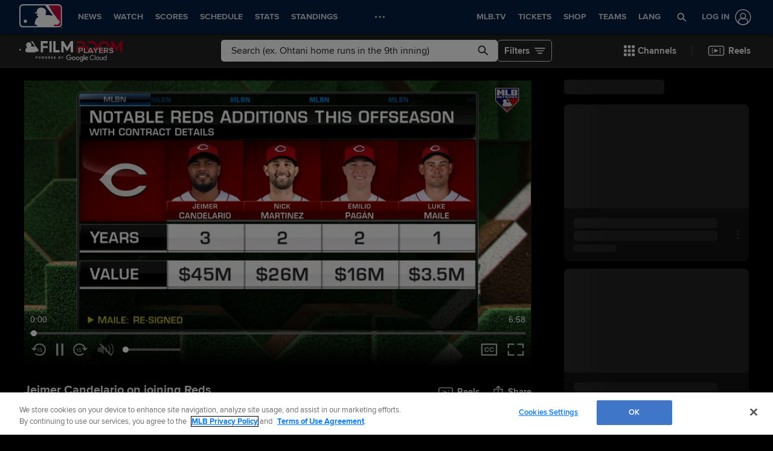

--- FILE ---
content_type: text/html; charset=utf-8
request_url: https://www.google.com/recaptcha/api2/aframe
body_size: 151
content:
<!DOCTYPE HTML><html><head><meta http-equiv="content-type" content="text/html; charset=UTF-8"></head><body><script nonce="2-KHQo-s-wg_0n2HkR3Q0g">/** Anti-fraud and anti-abuse applications only. See google.com/recaptcha */ try{var clients={'sodar':'https://pagead2.googlesyndication.com/pagead/sodar?'};window.addEventListener("message",function(a){try{if(a.source===window.parent){var b=JSON.parse(a.data);var c=clients[b['id']];if(c){var d=document.createElement('img');d.src=c+b['params']+'&rc='+(localStorage.getItem("rc::a")?sessionStorage.getItem("rc::b"):"");window.document.body.appendChild(d);sessionStorage.setItem("rc::e",parseInt(sessionStorage.getItem("rc::e")||0)+1);localStorage.setItem("rc::h",'1769910427081');}}}catch(b){}});window.parent.postMessage("_grecaptcha_ready", "*");}catch(b){}</script></body></html>

--- FILE ---
content_type: application/x-javascript;charset=utf-8
request_url: https://ans.mlb.com/id?d_visid_ver=3.0.0&d_fieldgroup=A&mcorgid=A65F776A5245B01B0A490D44%40AdobeOrg&mid=64887554280310998184943437520893509470&ts=1769910409597
body_size: -41
content:
{"mid":"64887554280310998184943437520893509470"}

--- FILE ---
content_type: text/vtt
request_url: https://mlb-cuts-diamond.mlb.com/FORGE/2023/2023-12/15/f5be3111-ba3cae36-069137f0-csvm-diamondx64-asset_webVTT/00000/f5be3111-ba3cae36-069137f0-csvm-diamondx64-asset_webVTT_00001.vtt
body_size: 27512
content:
WEBVTT	#Elemental Media Engine(TM) 2.17.3.2870
X-TIMESTAMP-MAP=LOCAL:00:00:00.000,MPEGTS:182970

STYLE
::cue(.font-family_monospace) {
  font-family: monospace;
}
::cue(.background-color_000000) {
  background-color: rgba(0,0,0,1.000000);
}


00:00:00.884 --> 00:00:01.634 line:84.67% align:center
<c.font-family_monospace><c.background-color_000000>Â Well,Â theÂ CincinnatiÂ RedsÂ haveÂ </c></c>

00:00:01.634 --> 00:00:05.071 line:84.67% align:center
<c.font-family_monospace><c.background-color_000000>Â theÂ potentialÂ inÂ 2024Â toÂ beÂ oneÂ </c></c>

00:00:05.071 --> 00:00:07.891 line:84.67% align:center
<c.font-family_monospace><c.background-color_000000>Â ofÂ theÂ yetÂ againÂ excitingÂ teamsÂ </c></c>

00:00:07.891 --> 00:00:09.559 line:84.67% align:center
<c.font-family_monospace><c.background-color_000000>Â andÂ maybeÂ aÂ teamÂ thatÂ canÂ pushÂ </c></c>

00:00:09.559 --> 00:00:09.642 line:84.67% align:left position:10.00% size:44.71%
<c.font-family_monospace><c.background-color_000000>Â forÂ theÂ playoffs.Â </c></c>

00:00:10.377 --> 00:00:11.978 line:84.67% align:center
<c.font-family_monospace><c.background-color_000000>Â LookÂ atÂ whatÂ theyÂ haveÂ doneÂ soÂ </c></c>

00:00:11.978 --> 00:00:14.147 line:84.67% align:center
<c.font-family_monospace><c.background-color_000000>Â farÂ thisÂ offÂ seasonÂ amongÂ theÂ </c></c>

00:00:14.147 --> 00:00:15.949 line:84.67% align:left position:10.00% size:63.53%
<c.font-family_monospace><c.background-color_000000>Â signingsÂ inÂ theÂ hotÂ stoveÂ </c></c>

00:00:15.949 --> 00:00:17.584 line:84.67% align:center
<c.font-family_monospace><c.background-color_000000>Â portionÂ ofÂ theÂ offÂ season,Â JayerÂ </c></c>

00:00:17.584 --> 00:00:20.804 line:84.67% align:center
<c.font-family_monospace><c.background-color_000000>Â candelarioÂ threeÂ years,Â $45Â </c></c>

00:00:20.804 --> 00:00:21.337 line:84.67% align:left position:10.00% size:44.71%
<c.font-family_monospace><c.background-color_000000>Â millionÂ contract.Â </c></c>

00:00:22.072 --> 00:00:23.773 line:84.67% align:center
<c.font-family_monospace><c.background-color_000000>Â AndÂ we'reÂ pleasedÂ toÂ beÂ joinedÂ </c></c>

00:00:23.773 --> 00:00:25.442 line:84.67% align:left position:10.00% size:58.82%
<c.font-family_monospace><c.background-color_000000>Â byÂ theÂ versatileÂ JammerÂ </c></c>

00:00:25.442 --> 00:00:25.925 line:84.67% align:left position:10.00% size:61.18%
<c.font-family_monospace><c.background-color_000000>Â candelarioÂ whoÂ joinsÂ us.Â </c></c>

00:00:26.693 --> 00:00:29.412 line:84.67% align:center
<c.font-family_monospace><c.background-color_000000>Â NowÂ hereÂ onÂ MLBÂ tonight,Â Jam,Â weÂ </c></c>

00:00:29.412 --> 00:00:29.713 line:84.67% align:left position:10.00% size:51.76%
<c.font-family_monospace><c.background-color_000000>Â appreciateÂ theÂ time.Â </c></c>

00:00:30.447 --> 00:00:31.564 line:84.67% align:center
<c.font-family_monospace><c.background-color_000000>Â CongratulationsÂ onÂ yourÂ deal.Â </c></c>

00:00:32.332 --> 00:00:33.850 line:84.67% align:center
<c.font-family_monospace><c.background-color_000000>Â WhatÂ wasÂ itÂ aboutÂ theÂ CincinnatiÂ </c></c>

00:00:33.850 --> 00:00:35.752 line:84.67% align:center
<c.font-family_monospace><c.background-color_000000>Â RedsÂ thatÂ ultimatelyÂ swayedÂ youÂ </c></c>

00:00:35.752 --> 00:00:37.237 line:84.67% align:center
<c.font-family_monospace><c.background-color_000000>Â inÂ yourÂ decisionÂ toÂ joinÂ theÂ </c></c>

00:00:37.237 --> 00:00:37.954 line:84.67% align:left position:10.00% size:16.47%
<c.font-family_monospace><c.background-color_000000>Â Reds?Â </c></c>

00:00:38.722 --> 00:00:40.440 line:84.67% align:center
<c.font-family_monospace><c.background-color_000000>Â No,Â firstÂ ofÂ all,Â thankÂ youÂ guysÂ </c></c>

00:00:40.440 --> 00:00:40.974 line:84.67% align:center
<c.font-family_monospace><c.background-color_000000>Â forÂ havingÂ meÂ hereÂ forÂ sure.Â </c></c>

00:00:41.708 --> 00:00:44.077 line:84.67% align:center
<c.font-family_monospace><c.background-color_000000>Â UmÂ YouÂ know,Â itÂ was,Â itÂ wasÂ aÂ </c></c>

00:00:44.077 --> 00:00:46.646 line:84.67% align:center
<c.font-family_monospace><c.background-color_000000>Â decisionÂ that,Â uhÂ IÂ haveÂ myÂ </c></c>

00:00:46.646 --> 00:00:48.465 line:84.67% align:center
<c.font-family_monospace><c.background-color_000000>Â family,Â myÂ agentÂ and,Â um,Â youÂ </c></c>

00:00:48.465 --> 00:00:50.150 line:84.67% align:center
<c.font-family_monospace><c.background-color_000000>Â know,Â guysÂ thatÂ knowÂ aboutÂ theÂ </c></c>

00:00:50.150 --> 00:00:52.669 line:84.67% align:center
<c.font-family_monospace><c.background-color_000000>Â gameÂ andÂ weÂ justÂ setÂ aÂ plan,Â weÂ </c></c>

00:00:52.669 --> 00:00:54.421 line:84.67% align:center
<c.font-family_monospace><c.background-color_000000>Â setÂ aÂ plan,Â weÂ sawÂ aÂ team,Â weÂ </c></c>

00:00:54.421 --> 00:00:57.223 line:84.67% align:center
<c.font-family_monospace><c.background-color_000000>Â saw,Â youÂ know,Â excitedÂ team,Â weÂ </c></c>

00:00:57.223 --> 00:00:59.325 line:84.67% align:center
<c.font-family_monospace><c.background-color_000000>Â sawÂ guysÂ that,Â youÂ know,Â theyÂ </c></c>

00:00:59.325 --> 00:01:00.844 line:84.67% align:center
<c.font-family_monospace><c.background-color_000000>Â gotÂ thisÂ act,Â theyÂ couldÂ runÂ theÂ </c></c>

00:01:00.844 --> 00:01:02.011 line:84.67% align:center
<c.font-family_monospace><c.background-color_000000>Â base,Â theyÂ couldÂ playÂ goodÂ </c></c>

00:01:02.011 --> 00:01:03.163 line:84.67% align:center
<c.font-family_monospace><c.background-color_000000>Â defense,Â youÂ know,Â theyÂ getÂ </c></c>

00:01:03.163 --> 00:01:05.865 line:84.67% align:center
<c.font-family_monospace><c.background-color_000000>Â qualityÂ beÂ lastÂ yearÂ whenÂ weÂ </c></c>

00:01:05.865 --> 00:01:08.718 line:84.67% align:center
<c.font-family_monospace><c.background-color_000000>Â playÂ againstÂ them,Â weÂ sawÂ likeÂ aÂ </c></c>

00:01:08.718 --> 00:01:10.470 line:84.67% align:center
<c.font-family_monospace><c.background-color_000000>Â specialÂ teamÂ and,Â youÂ know,Â </c></c>

00:01:10.470 --> 00:01:11.905 line:84.67% align:center
<c.font-family_monospace><c.background-color_000000>Â comingÂ toÂ theÂ offseason,Â I'mÂ aÂ </c></c>

00:01:11.905 --> 00:01:11.955 line:84.67% align:left position:10.00% size:30.59%
<c.font-family_monospace><c.background-color_000000>Â freeÂ agent.Â </c></c>

00:01:12.722 --> 00:01:14.157 line:84.67% align:center
<c.font-family_monospace><c.background-color_000000>Â TheyÂ was,Â theyÂ were,Â theyÂ were,Â </c></c>

00:01:14.157 --> 00:01:14.557 line:84.67% align:center
<c.font-family_monospace><c.background-color_000000>Â theyÂ wereÂ reallyÂ aggressive.Â </c></c>

00:01:15.291 --> 00:01:16.659 line:84.67% align:center
<c.font-family_monospace><c.background-color_000000>Â TheyÂ wereÂ callingÂ everyÂ singleÂ </c></c>

00:01:16.659 --> 00:01:18.445 line:84.67% align:center
<c.font-family_monospace><c.background-color_000000>Â dayÂ and,Â um,Â theyÂ wereÂ oneÂ ofÂ </c></c>

00:01:18.445 --> 00:01:19.763 line:84.67% align:center
<c.font-family_monospace><c.background-color_000000>Â theÂ teamÂ thatÂ wasÂ aggressiveÂ inÂ </c></c>

00:01:19.763 --> 00:01:20.230 line:84.67% align:left position:10.00% size:49.41%
<c.font-family_monospace><c.background-color_000000>Â the,Â inÂ theÂ market.Â </c></c>

00:01:20.930 --> 00:01:22.582 line:84.67% align:center
<c.font-family_monospace><c.background-color_000000>Â So,Â youÂ know,Â theyÂ givenÂ theÂ </c></c>

00:01:22.582 --> 00:01:24.367 line:84.67% align:center
<c.font-family_monospace><c.background-color_000000>Â opportunityÂ andÂ that,Â youÂ know,Â </c></c>

00:01:24.367 --> 00:01:25.602 line:84.67% align:center
<c.font-family_monospace><c.background-color_000000>Â weÂ wereÂ lookingÂ forÂ somethingÂ </c></c>

00:01:25.602 --> 00:01:28.671 line:84.67% align:center
<c.font-family_monospace><c.background-color_000000>Â likeÂ thisÂ andÂ itÂ happened,Â JayÂ </c></c>

00:01:28.671 --> 00:01:30.623 line:84.67% align:center
<c.font-family_monospace><c.background-color_000000>Â MoritzÂ dan,Â didÂ youÂ enjoyÂ yourÂ </c></c>

00:01:30.623 --> 00:01:32.692 line:84.67% align:left position:10.00% size:49.41%
<c.font-family_monospace><c.background-color_000000>Â timeÂ withÂ theÂ Cubs?Â </c></c>

00:01:33.093 --> 00:01:33.143 line:84.67% align:left position:10.00% size:25.88%
<c.font-family_monospace><c.background-color_000000>Â ForÂ sure.Â </c></c>

00:01:33.877 --> 00:01:36.212 line:84.67% align:center
<c.font-family_monospace><c.background-color_000000>Â Yeah,Â forÂ sure,Â man,Â wasÂ goingÂ </c></c>

00:01:36.212 --> 00:01:38.898 line:84.67% align:center
<c.font-family_monospace><c.background-color_000000>Â backÂ forÂ Chicago,Â but,Â youÂ knowÂ </c></c>

00:01:38.898 --> 00:01:42.168 line:84.67% align:center
<c.font-family_monospace><c.background-color_000000>Â ,Â IÂ startedÂ thereÂ everyÂ coachesÂ </c></c>

00:01:42.168 --> 00:01:44.471 line:84.67% align:center
<c.font-family_monospace><c.background-color_000000>Â andÂ coachingÂ staff,Â youÂ know,Â </c></c>

00:01:44.471 --> 00:01:47.540 line:84.67% align:center
<c.font-family_monospace><c.background-color_000000>Â DavidÂ Ross,Â itÂ wasÂ myÂ teammatesÂ </c></c>

00:01:47.540 --> 00:01:50.260 line:84.67% align:center
<c.font-family_monospace><c.background-color_000000>Â inÂ 2016Â andÂ becomingÂ myÂ coach.Â </c></c>

00:01:51.027 --> 00:01:53.980 line:84.67% align:center
<c.font-family_monospace><c.background-color_000000>Â TheyÂ wereÂ myÂ managerÂ thisÂ year.Â </c></c>

00:01:54.747 --> 00:01:56.816 line:84.67% align:center
<c.font-family_monospace><c.background-color_000000>Â SoÂ itÂ wasÂ reallyÂ excitedÂ comingÂ </c></c>

00:01:56.816 --> 00:01:58.251 line:84.67% align:center
<c.font-family_monospace><c.background-color_000000>Â backÂ andÂ haveÂ funÂ withÂ thoseÂ </c></c>

00:01:58.251 --> 00:01:58.485 line:84.67% align:left position:10.00% size:16.47%
<c.font-family_monospace><c.background-color_000000>Â guys.Â </c></c>

00:01:59.119 --> 00:01:59.953 line:84.67% align:left position:10.00% size:61.18%
<c.font-family_monospace><c.background-color_000000>Â WeÂ didn'tÂ madeÂ itÂ toÂ theÂ </c></c>

00:01:59.953 --> 00:02:00.086 line:84.67% align:left position:10.00% size:25.88%
<c.font-family_monospace><c.background-color_000000>Â playoffs.Â </c></c>

00:02:00.854 --> 00:02:03.189 line:84.67% align:center
<c.font-family_monospace><c.background-color_000000>Â ItÂ wasÂ prettyÂ sad,Â butÂ weÂ gotÂ aÂ </c></c>

00:02:03.189 --> 00:02:04.774 line:84.67% align:center
<c.font-family_monospace><c.background-color_000000>Â reallyÂ niceÂ groupÂ ofÂ guysÂ overÂ </c></c>

00:02:04.774 --> 00:02:04.808 line:84.67% align:left position:10.00% size:28.24%
<c.font-family_monospace><c.background-color_000000>Â thereÂ too.Â </c></c>

00:02:05.125 --> 00:02:05.959 line:84.67% align:left position:10.00% size:40.00%
<c.font-family_monospace><c.background-color_000000>Â WeÂ enjoyÂ Jayer.Â </c></c>

00:02:06.593 --> 00:02:07.527 line:84.67% align:left position:10.00% size:61.18%
<c.font-family_monospace><c.background-color_000000>Â YouÂ hadÂ anÂ excellentÂ 23.Â </c></c>

00:02:08.228 --> 00:02:09.028 line:84.67% align:center
<c.font-family_monospace><c.background-color_000000>Â I,Â IÂ wouldÂ sayÂ it'sÂ probablyÂ </c></c>

00:02:09.028 --> 00:02:10.980 line:84.67% align:center
<c.font-family_monospace><c.background-color_000000>Â yourÂ mostÂ consistentÂ seasonÂ thatÂ </c></c>

00:02:10.980 --> 00:02:11.748 line:84.67% align:center
<c.font-family_monospace><c.background-color_000000>Â I'veÂ seenÂ outÂ ofÂ youÂ soÂ far.Â </c></c>

00:02:12.482 --> 00:02:13.316 line:84.67% align:center
<c.font-family_monospace><c.background-color_000000>Â You'veÂ hadÂ aÂ chanceÂ nowÂ inÂ theÂ </c></c>

00:02:13.316 --> 00:02:14.634 line:84.67% align:left position:10.00% size:63.53%
<c.font-family_monospace><c.background-color_000000>Â offseasonÂ to,Â toÂ probablyÂ </c></c>

00:02:14.634 --> 00:02:15.034 line:84.67% align:center
<c.font-family_monospace><c.background-color_000000>Â reflectÂ onÂ itÂ aÂ littleÂ bit.Â </c></c>

00:02:15.735 --> 00:02:16.803 line:84.67% align:center
<c.font-family_monospace><c.background-color_000000>Â WhatÂ doÂ youÂ oweÂ someÂ ofÂ theÂ </c></c>

00:02:16.803 --> 00:02:17.337 line:84.67% align:center
<c.font-family_monospace><c.background-color_000000>Â successÂ thatÂ youÂ hadÂ thisÂ year?Â </c></c>

00:02:18.037 --> 00:02:18.721 line:84.67% align:center
<c.font-family_monospace><c.background-color_000000>Â AndÂ whatÂ areÂ youÂ gonnaÂ lookÂ </c></c>

00:02:18.721 --> 00:02:20.857 line:84.67% align:center
<c.font-family_monospace><c.background-color_000000>Â forwardÂ toÂ continuingÂ toÂ doÂ asÂ </c></c>

00:02:20.857 --> 00:02:22.275 line:84.67% align:center
<c.font-family_monospace><c.background-color_000000>Â youÂ moveÂ forwardÂ toÂ 24Â withÂ yourÂ </c></c>

00:02:22.275 --> 00:02:23.376 line:84.67% align:left position:10.00% size:58.82%
<c.font-family_monospace><c.background-color_000000>Â newÂ teamÂ inÂ Cincinnati?Â </c></c>

00:02:24.144 --> 00:02:25.428 line:84.67% align:center
<c.font-family_monospace><c.background-color_000000>Â YouÂ know,Â beingÂ aÂ switchÂ hitterÂ </c></c>

00:02:25.428 --> 00:02:27.514 line:84.67% align:center
<c.font-family_monospace><c.background-color_000000>Â youÂ know,Â youÂ gottaÂ putÂ aÂ lotÂ ofÂ </c></c>

00:02:27.514 --> 00:02:28.698 line:84.67% align:center
<c.font-family_monospace><c.background-color_000000>Â work,Â youÂ gottaÂ putÂ aÂ lotÂ ofÂ </c></c>

00:02:28.698 --> 00:02:29.315 line:84.67% align:center
<c.font-family_monospace><c.background-color_000000>Â workÂ mentallyÂ andÂ physically.Â </c></c>

00:02:30.083 --> 00:02:32.135 line:84.67% align:center
<c.font-family_monospace><c.background-color_000000>Â SoÂ forÂ meÂ just,Â youÂ know,Â beingÂ </c></c>

00:02:32.135 --> 00:02:34.053 line:84.67% align:center
<c.font-family_monospace><c.background-color_000000>Â preparedÂ myselfÂ toÂ do,Â toÂ doÂ </c></c>

00:02:34.053 --> 00:02:36.139 line:84.67% align:center
<c.font-family_monospace><c.background-color_000000>Â damage,Â umÂ beingÂ readyÂ forÂ theÂ </c></c>

00:02:36.139 --> 00:02:39.809 line:84.67% align:center
<c.font-family_monospace><c.background-color_000000>Â mistakesÂ inÂ theÂ 61Â mentalÂ sizeÂ </c></c>

00:02:39.809 --> 00:02:41.327 line:84.67% align:center
<c.font-family_monospace><c.background-color_000000>Â becauseÂ inÂ theÂ bigÂ league,Â youÂ </c></c>

00:02:41.327 --> 00:02:42.428 line:84.67% align:center
<c.font-family_monospace><c.background-color_000000>Â haveÂ toÂ beÂ really,Â really,Â </c></c>

00:02:42.428 --> 00:02:44.347 line:84.67% align:center
<c.font-family_monospace><c.background-color_000000>Â reallyÂ readyÂ mentalÂ andÂ knowingÂ </c></c>

00:02:44.347 --> 00:02:44.380 line:84.67% align:left position:10.00% size:35.29%
<c.font-family_monospace><c.background-color_000000>Â yourÂ routine.Â </c></c>

00:02:45.014 --> 00:02:46.382 line:84.67% align:center
<c.font-family_monospace><c.background-color_000000>Â LikeÂ IÂ said,Â I'mÂ aÂ switchÂ hitterÂ </c></c>

00:02:46.382 --> 00:02:48.301 line:84.67% align:center
<c.font-family_monospace><c.background-color_000000>Â isÂ notÂ thatÂ easy,Â but,Â youÂ knowÂ </c></c>

00:02:48.301 --> 00:02:50.086 line:84.67% align:center
<c.font-family_monospace><c.background-color_000000>Â ,Â havingÂ successÂ andÂ doingÂ aÂ </c></c>

00:02:50.086 --> 00:02:54.007 line:84.67% align:center
<c.font-family_monospace><c.background-color_000000>Â coupleÂ ofÂ changesÂ inÂ myÂ lifeÂ andÂ </c></c>

00:02:54.007 --> 00:02:57.126 line:84.67% align:center
<c.font-family_monospace><c.background-color_000000>Â ,Â andÂ hittingÂ wiseÂ just,Â youÂ </c></c>

00:02:57.126 --> 00:02:58.178 line:84.67% align:center
<c.font-family_monospace><c.background-color_000000>Â know,Â makeÂ itÂ aÂ littleÂ bitÂ </c></c>

00:02:58.178 --> 00:02:58.311 line:84.67% align:left position:10.00% size:21.18%
<c.font-family_monospace><c.background-color_000000>Â easier.Â </c></c>

00:02:58.978 --> 00:03:01.097 line:84.67% align:left position:10.00% size:63.53%
<c.font-family_monospace><c.background-color_000000>Â ButÂ forÂ me,Â itÂ justÂ beingÂ </c></c>

00:03:01.097 --> 00:03:02.498 line:84.67% align:center
<c.font-family_monospace><c.background-color_000000>Â confidence,Â beingÂ readyÂ to,Â youÂ </c></c>

00:03:02.498 --> 00:03:04.517 line:84.67% align:center
<c.font-family_monospace><c.background-color_000000>Â know,Â doÂ someÂ damageÂ andÂ helpingÂ </c></c>

00:03:04.517 --> 00:03:04.551 line:84.67% align:left position:10.00% size:32.94%
<c.font-family_monospace><c.background-color_000000>Â myÂ teamÂ win.Â </c></c>

00:03:05.185 --> 00:03:05.852 line:84.67% align:center
<c.font-family_monospace><c.background-color_000000>Â That'sÂ allÂ aboutÂ forÂ sure.Â </c></c>

00:03:06.586 --> 00:03:08.938 line:84.67% align:center
<c.font-family_monospace><c.background-color_000000>Â HeyÂ JD,Â again,Â anyÂ ideaÂ whereÂ </c></c>

00:03:08.938 --> 00:03:10.023 line:84.67% align:center
<c.font-family_monospace><c.background-color_000000>Â you'llÂ getÂ theÂ bruntÂ ofÂ yourÂ </c></c>

00:03:10.023 --> 00:03:11.624 line:84.67% align:center
<c.font-family_monospace><c.background-color_000000>Â playingÂ timeÂ withÂ theÂ Reds?Â </c></c>

00:03:12.358 --> 00:03:13.793 line:84.67% align:center
<c.font-family_monospace><c.background-color_000000>Â NoÂ ideaÂ forÂ now,Â I'mÂ atÂ thirdÂ </c></c>

00:03:13.793 --> 00:03:15.562 line:84.67% align:center
<c.font-family_monospace><c.background-color_000000>Â base,Â youÂ know,Â butÂ IÂ couldÂ playÂ </c></c>

00:03:15.562 --> 00:03:15.745 line:84.67% align:left position:10.00% size:40.00%
<c.font-family_monospace><c.background-color_000000>Â firstÂ baseÂ too.Â </c></c>

00:03:16.446 --> 00:03:18.448 line:84.67% align:center
<c.font-family_monospace><c.background-color_000000>Â SoÂ rightÂ nowÂ I'mÂ justÂ focusÂ </c></c>

00:03:18.448 --> 00:03:20.366 line:84.67% align:center
<c.font-family_monospace><c.background-color_000000>Â focusedÂ on,Â youÂ know,Â gettingÂ myÂ </c></c>

00:03:20.366 --> 00:03:22.569 line:84.67% align:center
<c.font-family_monospace><c.background-color_000000>Â bodyÂ theÂ rightÂ way,Â umÂ puttingÂ aÂ </c></c>

00:03:22.569 --> 00:03:24.637 line:84.67% align:center
<c.font-family_monospace><c.background-color_000000>Â lotÂ ofÂ workÂ aÂ lotÂ ofÂ effortÂ andÂ </c></c>

00:03:24.637 --> 00:03:26.322 line:84.67% align:center
<c.font-family_monospace><c.background-color_000000>Â ,Â youÂ know,Â justÂ buildingÂ my,Â myÂ </c></c>

00:03:26.322 --> 00:03:28.441 line:84.67% align:center
<c.font-family_monospace><c.background-color_000000>Â ,Â my,Â myÂ confidenceÂ theÂ rightÂ </c></c>

00:03:28.441 --> 00:03:29.976 line:84.67% align:center
<c.font-family_monospace><c.background-color_000000>Â wayÂ soÂ IÂ could,Â youÂ know,Â helpÂ </c></c>

00:03:29.976 --> 00:03:30.493 line:84.67% align:left position:10.00% size:54.12%
<c.font-family_monospace><c.background-color_000000>Â myÂ teamÂ winÂ forÂ sure.Â </c></c>

00:03:31.227 --> 00:03:33.730 line:84.67% align:center
<c.font-family_monospace><c.background-color_000000>Â AndÂ I'm,Â I'mÂ excitedÂ forÂ thisÂ </c></c>

00:03:33.730 --> 00:03:35.465 line:84.67% align:center
<c.font-family_monospace><c.background-color_000000>Â jam,Â youÂ know,Â asÂ aÂ youngÂ guyÂ inÂ </c></c>

00:03:35.465 --> 00:03:36.516 line:84.67% align:center
<c.font-family_monospace><c.background-color_000000>Â theÂ bigÂ leagues,Â youÂ hadÂ aÂ lotÂ </c></c>

00:03:36.516 --> 00:03:37.450 line:84.67% align:center
<c.font-family_monospace><c.background-color_000000>Â ofÂ time,Â youÂ spentÂ aÂ lotÂ ofÂ timeÂ </c></c>

00:03:37.450 --> 00:03:38.117 line:84.67% align:left position:10.00% size:61.18%
<c.font-family_monospace><c.background-color_000000>Â withÂ Detroit,Â obviously.Â </c></c>

00:03:38.885 --> 00:03:40.486 line:84.67% align:center
<c.font-family_monospace><c.background-color_000000>Â AndÂ I'mÂ gonnaÂ ask,Â uh,Â youÂ knowÂ </c></c>

00:03:40.486 --> 00:03:41.588 line:84.67% align:center
<c.font-family_monospace><c.background-color_000000>Â ,Â I'mÂ gonnaÂ ask,Â thisÂ isÂ aÂ broadÂ </c></c>

00:03:41.588 --> 00:03:43.006 line:84.67% align:center
<c.font-family_monospace><c.background-color_000000>Â question,Â butÂ I'mÂ gonnaÂ guessÂ </c></c>

00:03:43.006 --> 00:03:44.307 line:84.67% align:left position:10.00% size:56.47%
<c.font-family_monospace><c.background-color_000000>Â youÂ learnedÂ aÂ lotÂ fromÂ </c></c>

00:03:44.307 --> 00:03:44.791 line:84.67% align:left position:10.00% size:40.00%
<c.font-family_monospace><c.background-color_000000>Â MiguelÂ Cabrera.Â </c></c>

00:03:45.558 --> 00:03:47.927 line:84.67% align:center
<c.font-family_monospace><c.background-color_000000>Â IsÂ thereÂ anyoneÂ elseÂ or,Â orÂ whatÂ </c></c>

00:03:47.927 --> 00:03:48.228 line:84.67% align:left position:10.00% size:44.71%
<c.font-family_monospace><c.background-color_000000>Â haveÂ youÂ learned?Â </c></c>

00:03:48.995 --> 00:03:50.546 line:84.67% align:center
<c.font-family_monospace><c.background-color_000000>Â YouÂ know,Â inÂ yourÂ timeÂ withÂ someÂ </c></c>

00:03:50.546 --> 00:03:51.631 line:84.67% align:center
<c.font-family_monospace><c.background-color_000000>Â ofÂ theÂ greatÂ hittersÂ inÂ majorÂ </c></c>

00:03:51.631 --> 00:03:52.582 line:84.67% align:center
<c.font-family_monospace><c.background-color_000000>Â leagueÂ baseballÂ throughoutÂ yourÂ </c></c>

00:03:52.582 --> 00:03:53.950 line:84.67% align:center
<c.font-family_monospace><c.background-color_000000>Â timeÂ asÂ a,Â asÂ aÂ youngÂ player,Â </c></c>

00:03:53.950 --> 00:03:55.018 line:84.67% align:center
<c.font-family_monospace><c.background-color_000000>Â especiallyÂ inÂ thatÂ DetroitÂ </c></c>

00:03:55.018 --> 00:03:56.669 line:84.67% align:left position:10.00% size:51.76%
<c.font-family_monospace><c.background-color_000000>Â TigersÂ organization.Â </c></c>

00:03:56.970 --> 00:03:57.003 line:84.67% align:left position:10.00% size:14.12%
<c.font-family_monospace><c.background-color_000000>Â Yes.Â </c></c>

00:03:57.553 --> 00:03:59.505 line:84.67% align:center
<c.font-family_monospace><c.background-color_000000>Â YouÂ know,Â umÂ ComericaÂ ParkÂ isÂ aÂ </c></c>

00:03:59.505 --> 00:04:01.608 line:84.67% align:center
<c.font-family_monospace><c.background-color_000000>Â bigÂ field,Â youÂ know,Â youÂ haveÂ toÂ </c></c>

00:04:01.608 --> 00:04:02.926 line:84.67% align:center
<c.font-family_monospace><c.background-color_000000>Â hitÂ theÂ ballÂ andÂ gapÂ toÂ gapÂ me.Â </c></c>

00:04:03.693 --> 00:04:05.945 line:84.67% align:center
<c.font-family_monospace><c.background-color_000000>Â He's,Â itÂ wasÂ aÂ guyÂ thatÂ heÂ couldÂ </c></c>

00:04:05.945 --> 00:04:07.013 line:84.67% align:center
<c.font-family_monospace><c.background-color_000000>Â hitÂ theÂ ballÂ outÂ ofÂ theÂ ballparkÂ </c></c>

00:04:07.013 --> 00:04:08.681 line:84.67% align:center
<c.font-family_monospace><c.background-color_000000>Â ,Â butÂ heÂ wasÂ notÂ lookingÂ forÂ </c></c>

00:04:08.681 --> 00:04:08.715 line:84.67% align:left position:10.00% size:16.47%
<c.font-family_monospace><c.background-color_000000>Â that.Â </c></c>

00:04:09.048 --> 00:04:09.782 line:84.67% align:left position:10.00% size:56.47%
<c.font-family_monospace><c.background-color_000000>Â HeÂ knowsÂ heÂ gotÂ power.Â </c></c>

00:04:10.450 --> 00:04:11.701 line:84.67% align:center
<c.font-family_monospace><c.background-color_000000>Â He'sÂ approaches,Â youÂ know,Â </c></c>

00:04:11.701 --> 00:04:12.452 line:84.67% align:left position:10.00% size:54.12%
<c.font-family_monospace><c.background-color_000000>Â middleÂ theÂ otherÂ way.Â </c></c>

00:04:13.186 --> 00:04:15.054 line:84.67% align:center
<c.font-family_monospace><c.background-color_000000>Â That'sÂ howÂ heÂ madeÂ his,Â that'sÂ </c></c>

00:04:15.054 --> 00:04:16.222 line:84.67% align:center
<c.font-family_monospace><c.background-color_000000>Â howÂ heÂ makesÂ hisÂ livingÂ rightÂ </c></c>

00:04:16.222 --> 00:04:16.356 line:84.67% align:left position:10.00% size:14.12%
<c.font-family_monospace><c.background-color_000000>Â now.Â </c></c>

00:04:17.123 --> 00:04:19.742 line:84.67% align:center
<c.font-family_monospace><c.background-color_000000>Â IÂ rememberÂ 11Â dayÂ weÂ wereÂ in,Â inÂ </c></c>

00:04:19.742 --> 00:04:21.678 line:84.67% align:center
<c.font-family_monospace><c.background-color_000000>Â a,Â inÂ theÂ planeÂ andÂ youÂ know,Â heÂ </c></c>

00:04:21.678 --> 00:04:24.180 line:84.67% align:center
<c.font-family_monospace><c.background-color_000000>Â ,Â heÂ was,Â heÂ hasÂ likeÂ aÂ bunchÂ ofÂ </c></c>

00:04:24.180 --> 00:04:26.699 line:84.67% align:center
<c.font-family_monospace><c.background-color_000000>Â moneyÂ onÂ hisÂ pocketÂ orÂ IÂ thinkÂ </c></c>

00:04:26.699 --> 00:04:28.751 line:84.67% align:center
<c.font-family_monospace><c.background-color_000000>Â inÂ hisÂ backÂ andÂ heÂ toldÂ meÂ </c></c>

00:04:28.751 --> 00:04:30.036 line:84.67% align:center
<c.font-family_monospace><c.background-color_000000>Â that'sÂ theÂ wayÂ thatÂ IÂ makeÂ moneyÂ </c></c>

00:04:30.036 --> 00:04:32.505 line:84.67% align:center
<c.font-family_monospace><c.background-color_000000>Â hittingÂ theÂ ballÂ theÂ otherÂ way,Â </c></c>

00:04:32.505 --> 00:04:34.173 line:84.67% align:center
<c.font-family_monospace><c.background-color_000000>Â youÂ know,Â thatÂ was,Â heÂ madeÂ itÂ </c></c>

00:04:34.173 --> 00:04:35.024 line:84.67% align:left position:10.00% size:63.53%
<c.font-family_monospace><c.background-color_000000>Â andÂ he'sÂ aÂ hallÂ ofÂ famer.Â </c></c>

00:04:35.758 --> 00:04:36.759 line:84.67% align:center
<c.font-family_monospace><c.background-color_000000>Â That'sÂ theÂ guyÂ thatÂ youÂ learnÂ </c></c>

00:04:36.759 --> 00:04:38.678 line:84.67% align:center
<c.font-family_monospace><c.background-color_000000>Â fromÂ him,Â notÂ onlyÂ youÂ talkingÂ </c></c>

00:04:38.678 --> 00:04:40.363 line:84.67% align:center
<c.font-family_monospace><c.background-color_000000>Â toÂ him,Â butÂ seeingÂ howÂ heÂ takeÂ </c></c>

00:04:40.363 --> 00:04:40.780 line:84.67% align:left position:10.00% size:61.18%
<c.font-family_monospace><c.background-color_000000>Â careÂ aboutÂ hisÂ business.Â </c></c>

00:04:41.547 --> 00:04:43.733 line:84.67% align:center
<c.font-family_monospace><c.background-color_000000>Â SeeÂ theÂ wayÂ thatÂ heÂ wantÂ toÂ winÂ </c></c>

00:04:43.733 --> 00:04:46.252 line:84.67% align:left position:10.00% size:61.18%
<c.font-family_monospace><c.background-color_000000>Â isÂ itÂ justÂ makeÂ thisÂ guyÂ </c></c>

00:04:46.252 --> 00:04:47.770 line:84.67% align:left position:10.00% size:28.24%
<c.font-family_monospace><c.background-color_000000>Â different?Â </c></c>

00:04:48.538 --> 00:04:49.472 line:84.67% align:center
<c.font-family_monospace><c.background-color_000000>Â DidÂ itÂ comeÂ intoÂ effectÂ atÂ all?Â </c></c>

00:04:50.139 --> 00:04:51.224 line:84.67% align:left position:10.00% size:63.53%
<c.font-family_monospace><c.background-color_000000>Â TheÂ reallyÂ theÂ goodÂ youngÂ </c></c>

00:04:51.224 --> 00:04:52.825 line:84.67% align:center
<c.font-family_monospace><c.background-color_000000>Â playersÂ thatÂ theÂ RedsÂ haveÂ </c></c>

00:04:52.825 --> 00:04:55.044 line:84.67% align:center
<c.font-family_monospace><c.background-color_000000>Â mcleanÂ andÂ deÂ LaÂ CruzÂ andÂ SteerÂ </c></c>

00:04:55.044 --> 00:04:55.645 line:84.67% align:left position:10.00% size:42.35%
<c.font-family_monospace><c.background-color_000000>Â andÂ Encarnacion.Â </c></c>

00:04:56.379 --> 00:04:57.714 line:84.67% align:center
<c.font-family_monospace><c.background-color_000000>Â Strange,Â there'sÂ someÂ excitingÂ </c></c>

00:04:57.714 --> 00:04:57.880 line:84.67% align:left position:10.00% size:37.65%
<c.font-family_monospace><c.background-color_000000>Â youngÂ players.Â </c></c>

00:04:58.614 --> 00:04:59.966 line:84.67% align:center
<c.font-family_monospace><c.background-color_000000>Â DidÂ thatÂ playÂ aÂ factorÂ inÂ yourÂ </c></c>

00:04:59.966 --> 00:05:00.000 line:84.67% align:center
<c.font-family_monospace><c.background-color_000000>Â decisionÂ toÂ pickÂ theÂ Reds?Â </c></c>



--- FILE ---
content_type: text/vtt
request_url: https://mlb-cuts-diamond.mlb.com/FORGE/2023/2023-12/15/f5be3111-ba3cae36-069137f0-csvm-diamondx64-asset_webVTT/00000/f5be3111-ba3cae36-069137f0-csvm-diamondx64-asset_webVTT_00002.vtt
body_size: 11625
content:
WEBVTT	#Elemental Media Engine(TM) 2.17.3.2870
X-TIMESTAMP-MAP=LOCAL:00:00:00.000,MPEGTS:182970

STYLE
::cue(.font-family_monospace) {
  font-family: monospace;
}
::cue(.background-color_000000) {
  background-color: rgba(0,0,0,1.000000);
}


00:05:02.852 --> 00:05:03.453 line:84.67% align:left position:10.00% size:49.41%
<c.font-family_monospace><c.background-color_000000>Â ForÂ sure,Â forÂ sure.Â </c></c>

00:05:04.153 --> 00:05:06.055 line:84.67% align:center
<c.font-family_monospace><c.background-color_000000>Â UmÂ IÂ seeÂ thoseÂ guysÂ and,Â youÂ </c></c>

00:05:06.055 --> 00:05:07.907 line:84.67% align:center
<c.font-family_monospace><c.background-color_000000>Â know,Â fromÂ the,Â fromÂ the,Â fromÂ </c></c>

00:05:07.907 --> 00:05:09.392 line:84.67% align:center
<c.font-family_monospace><c.background-color_000000>Â theÂ firstÂ toÂ nine,Â IÂ seeÂ the,Â </c></c>

00:05:09.392 --> 00:05:11.978 line:84.67% align:center
<c.font-family_monospace><c.background-color_000000>Â theÂ lineupÂ andÂ IÂ seeÂ justÂ guysÂ </c></c>

00:05:11.978 --> 00:05:14.013 line:84.67% align:center
<c.font-family_monospace><c.background-color_000000>Â growingÂ guys,Â youÂ know,Â gettingÂ </c></c>

00:05:14.013 --> 00:05:15.565 line:84.67% align:center
<c.font-family_monospace><c.background-color_000000>Â theÂ opportunityÂ toÂ haveÂ successÂ </c></c>

00:05:15.565 --> 00:05:16.115 line:84.67% align:center
<c.font-family_monospace><c.background-color_000000>Â inÂ theÂ bigÂ leagues.Â Â TheyÂ haveÂ </c></c>

00:05:16.115 --> 00:05:18.418 line:84.67% align:center
<c.font-family_monospace><c.background-color_000000>Â saidÂ theyÂ haveÂ theÂ successÂ </c></c>

00:05:18.418 --> 00:05:19.936 line:84.67% align:center
<c.font-family_monospace><c.background-color_000000>Â onÂ theÂ bigÂ leagueÂ andÂ seeÂ theseÂ </c></c>

00:05:19.936 --> 00:05:21.170 line:84.67% align:center
<c.font-family_monospace><c.background-color_000000>Â guysÂ inÂ theÂ confidenceÂ thatÂ theyÂ </c></c>

00:05:21.170 --> 00:05:23.106 line:84.67% align:center
<c.font-family_monospace><c.background-color_000000>Â have,Â youÂ know,Â justÂ beingÂ </c></c>

00:05:23.106 --> 00:05:24.273 line:84.67% align:left position:10.00% size:63.53%
<c.font-family_monospace><c.background-color_000000>Â playingÂ with,Â withÂ teams,Â </c></c>

00:05:24.273 --> 00:05:25.641 line:84.67% align:center
<c.font-family_monospace><c.background-color_000000>Â they'reÂ reallyÂ goodÂ teamsÂ andÂ </c></c>

00:05:25.641 --> 00:05:27.110 line:84.67% align:center
<c.font-family_monospace><c.background-color_000000>Â theyÂ don'tÂ care,Â theyÂ justÂ goÂ </c></c>

00:05:27.110 --> 00:05:28.494 line:84.67% align:center
<c.font-family_monospace><c.background-color_000000>Â outÂ thereÂ andÂ doÂ theirÂ thingÂ andÂ </c></c>

00:05:28.494 --> 00:05:30.480 line:84.67% align:center
<c.font-family_monospace><c.background-color_000000>Â ,Â youÂ know,Â I'mÂ excited,Â I'mÂ </c></c>

00:05:30.480 --> 00:05:31.848 line:84.67% align:center
<c.font-family_monospace><c.background-color_000000>Â reallyÂ excitedÂ toÂ enjoyÂ thisÂ </c></c>

00:05:31.848 --> 00:05:32.448 line:84.67% align:left position:10.00% size:28.24%
<c.font-family_monospace><c.background-color_000000>Â team,Â man.Â </c></c>

00:05:33.216 --> 00:05:35.001 line:84.67% align:center
<c.font-family_monospace><c.background-color_000000>Â LikeÂ IÂ said,Â thisÂ teamÂ canÂ run,Â </c></c>

00:05:35.001 --> 00:05:36.319 line:84.67% align:center
<c.font-family_monospace><c.background-color_000000>Â thisÂ couldÂ takeÂ careÂ ofÂ theÂ </c></c>

00:05:36.319 --> 00:05:36.536 line:84.67% align:left position:10.00% size:16.47%
<c.font-family_monospace><c.background-color_000000>Â ball.Â </c></c>

00:05:37.303 --> 00:05:39.339 line:84.67% align:center
<c.font-family_monospace><c.background-color_000000>Â ThisÂ teamÂ couldÂ haveÂ qualityÂ beÂ </c></c>

00:05:39.339 --> 00:05:39.472 line:84.67% align:center
<c.font-family_monospace><c.background-color_000000>Â pullÂ theÂ bearÂ onÂ theÂ ball.Â </c></c>

00:05:40.239 --> 00:05:40.807 line:84.67% align:center
<c.font-family_monospace><c.background-color_000000>Â That'sÂ whatÂ we'reÂ lookingÂ rightÂ </c></c>

00:05:40.807 --> 00:05:40.840 line:84.67% align:left position:10.00% size:14.12%
<c.font-family_monospace><c.background-color_000000>Â now.Â </c></c>

00:05:41.341 --> 00:05:43.109 line:84.67% align:center
<c.font-family_monospace><c.background-color_000000>Â ThisÂ isÂ aÂ teamÂ thatÂ I'mÂ excitedÂ </c></c>

00:05:43.109 --> 00:05:44.494 line:84.67% align:center
<c.font-family_monospace><c.background-color_000000>Â forÂ andÂ we'reÂ goingÂ toÂ beÂ aÂ </c></c>

00:05:44.494 --> 00:05:45.078 line:84.67% align:left position:10.00% size:44.71%
<c.font-family_monospace><c.background-color_000000>Â specialÂ forÂ sure.Â </c></c>

00:05:45.812 --> 00:05:47.296 line:84.67% align:center
<c.font-family_monospace><c.background-color_000000>Â UhÂ jamie,Â IÂ wantÂ toÂ askÂ youÂ aÂ </c></c>

00:05:47.296 --> 00:05:47.530 line:84.67% align:left position:10.00% size:58.82%
<c.font-family_monospace><c.background-color_000000>Â twoÂ partÂ questionÂ here.Â </c></c>

00:05:48.297 --> 00:05:49.699 line:84.67% align:center
<c.font-family_monospace><c.background-color_000000>Â One,Â haveÂ youÂ alreadyÂ developedÂ </c></c>

00:05:49.699 --> 00:05:50.750 line:84.67% align:center
<c.font-family_monospace><c.background-color_000000>Â aÂ textÂ chainÂ withÂ yourÂ newÂ </c></c>

00:05:50.750 --> 00:05:51.017 line:84.67% align:left position:10.00% size:28.24%
<c.font-family_monospace><c.background-color_000000>Â teammates?Â </c></c>

00:05:51.784 --> 00:05:54.020 line:84.67% align:center
<c.font-family_monospace><c.background-color_000000>Â AndÂ two,Â whatÂ didÂ youÂ thinkÂ whenÂ </c></c>

00:05:54.020 --> 00:05:55.555 line:84.67% align:center
<c.font-family_monospace><c.background-color_000000>Â youÂ firstÂ sawÂ aÂ DeÂ LaÂ CruzÂ onÂ </c></c>

00:05:55.555 --> 00:05:56.489 line:84.67% align:left position:10.00% size:28.24%
<c.font-family_monospace><c.background-color_000000>Â theÂ field?Â </c></c>

00:05:57.190 --> 00:05:59.659 line:84.67% align:center
<c.font-family_monospace><c.background-color_000000>Â UmÂ IÂ haven't,Â IÂ haven't,Â youÂ </c></c>

00:05:59.659 --> 00:06:01.094 line:84.67% align:center
<c.font-family_monospace><c.background-color_000000>Â know,Â touchedÂ baseÂ withÂ theÂ guysÂ </c></c>

00:06:01.094 --> 00:06:02.612 line:84.67% align:center
<c.font-family_monospace><c.background-color_000000>Â yet,Â butÂ they'veÂ beenÂ followingÂ </c></c>

00:06:02.612 --> 00:06:04.280 line:84.67% align:center
<c.font-family_monospace><c.background-color_000000>Â meÂ aÂ couple,Â aÂ coupleÂ ofÂ themÂ </c></c>

00:06:04.280 --> 00:06:06.265 line:84.67% align:center
<c.font-family_monospace><c.background-color_000000>Â andÂ I'mÂ excitedÂ to,Â youÂ know,Â </c></c>

00:06:06.265 --> 00:06:08.634 line:84.67% align:center
<c.font-family_monospace><c.background-color_000000>Â enjoyÂ myÂ enjoyÂ theÂ guysÂ probablyÂ </c></c>

00:06:08.634 --> 00:06:09.902 line:84.67% align:center
<c.font-family_monospace><c.background-color_000000>Â inÂ theÂ nextÂ coupleÂ ofÂ daysÂ I'mÂ </c></c>

00:06:09.902 --> 00:06:11.254 line:84.67% align:center
<c.font-family_monospace><c.background-color_000000>Â gonna,Â youÂ know,Â sendÂ someÂ textsÂ </c></c>

00:06:11.254 --> 00:06:11.988 line:84.67% align:center
<c.font-family_monospace><c.background-color_000000>Â andÂ stuffÂ likeÂ that,Â butÂ I'mÂ </c></c>

00:06:11.988 --> 00:06:12.555 line:84.67% align:left position:10.00% size:23.53%
<c.font-family_monospace><c.background-color_000000>Â excited.Â </c></c>

00:06:13.289 --> 00:06:15.108 line:84.67% align:center
<c.font-family_monospace><c.background-color_000000>Â UmÂ I'm,Â I'mÂ lookingÂ forwardÂ toÂ </c></c>

00:06:15.108 --> 00:06:15.458 line:84.67% align:left position:10.00% size:56.47%
<c.font-family_monospace><c.background-color_000000>Â meetÂ myÂ teamÂ forÂ sure.Â </c></c>

00:06:16.192 --> 00:06:18.428 line:84.67% align:center
<c.font-family_monospace><c.background-color_000000>Â AndÂ likeÂ IÂ said,Â umÂ CruzÂ man,Â </c></c>

00:06:18.428 --> 00:06:19.746 line:84.67% align:center
<c.font-family_monospace><c.background-color_000000>Â ElioÂ Cruz,Â IÂ wasÂ playing,Â IÂ </c></c>

00:06:19.746 --> 00:06:21.297 line:84.67% align:center
<c.font-family_monospace><c.background-color_000000>Â playedÂ withÂ WashingtonÂ andÂ IÂ </c></c>

00:06:21.297 --> 00:06:22.582 line:84.67% align:center
<c.font-family_monospace><c.background-color_000000>Â rememberÂ thatÂ heÂ hadÂ aÂ reallyÂ </c></c>

00:06:22.582 --> 00:06:24.867 line:84.67% align:center
<c.font-family_monospace><c.background-color_000000>Â goodÂ nightÂ gameÂ that,Â thatÂ dayÂ </c></c>

00:06:24.867 --> 00:06:27.870 line:84.67% align:left position:10.00% size:61.18%
<c.font-family_monospace><c.background-color_000000>Â andÂ hitÂ aÂ homeÂ run,Â man.Â </c></c>

00:06:28.604 --> 00:06:30.289 line:84.67% align:center
<c.font-family_monospace><c.background-color_000000>Â ThisÂ guy,Â thisÂ guy,Â guysÂ fromÂ </c></c>

00:06:30.289 --> 00:06:31.107 line:84.67% align:center
<c.font-family_monospace><c.background-color_000000>Â talent,Â man,Â he'sÂ aÂ special.Â </c></c>

00:06:31.874 --> 00:06:33.426 line:84.67% align:center
<c.font-family_monospace><c.background-color_000000>Â ThisÂ guy,Â youÂ know,Â isÂ gonnaÂ beÂ </c></c>

00:06:33.426 --> 00:06:34.894 line:84.67% align:center
<c.font-family_monospace><c.background-color_000000>Â aÂ hugeÂ partÂ ofÂ theÂ CincinnatiÂ </c></c>

00:06:34.894 --> 00:06:35.378 line:84.67% align:left position:10.00% size:16.47%
<c.font-family_monospace><c.background-color_000000>Â Reds.Â </c></c>

00:06:36.145 --> 00:06:38.081 line:84.67% align:center
<c.font-family_monospace><c.background-color_000000>Â Um,Â he's,Â he'sÂ oneÂ ofÂ theÂ futureÂ </c></c>

00:06:38.081 --> 00:06:39.482 line:84.67% align:center
<c.font-family_monospace><c.background-color_000000>Â overÂ thereÂ andÂ I'm,Â I'mÂ lookingÂ </c></c>

00:06:39.482 --> 00:06:41.217 line:84.67% align:center
<c.font-family_monospace><c.background-color_000000>Â forwardÂ manÂ to,Â youÂ know,Â beÂ </c></c>

00:06:41.217 --> 00:06:42.752 line:84.67% align:center
<c.font-family_monospace><c.background-color_000000>Â partÂ ofÂ thisÂ teamÂ andÂ helpÂ theÂ </c></c>

00:06:42.752 --> 00:06:44.720 line:84.67% align:center
<c.font-family_monospace><c.background-color_000000>Â guys,Â youÂ know,Â andÂ inÂ many,Â </c></c>

00:06:44.720 --> 00:06:46.406 line:84.67% align:left position:10.00% size:58.82%
<c.font-family_monospace><c.background-color_000000>Â manyÂ ways,Â well,Â Jamie,Â </c></c>

00:06:46.406 --> 00:06:48.307 line:84.67% align:center
<c.font-family_monospace><c.background-color_000000>Â congratulationsÂ onÂ thisÂ newÂ dealÂ </c></c>

00:06:48.307 --> 00:06:48.758 line:84.67% align:left position:10.00% size:63.53%
<c.font-family_monospace><c.background-color_000000>Â withÂ theÂ CincinnatiÂ Reds.Â </c></c>

00:06:49.525 --> 00:06:51.961 line:84.67% align:center
<c.font-family_monospace><c.background-color_000000>Â EnjoyÂ CincinnatiÂ happyÂ holidaysÂ </c></c>

00:06:51.961 --> 00:06:52.912 line:84.67% align:center
<c.font-family_monospace><c.background-color_000000>Â andÂ thankÂ youÂ veryÂ muchÂ forÂ theÂ </c></c>

00:06:52.912 --> 00:06:52.945 line:84.67% align:left position:10.00% size:16.47%
<c.font-family_monospace><c.background-color_000000>Â time.Â </c></c>

00:06:53.413 --> 00:06:54.647 line:84.67% align:center
<c.font-family_monospace><c.background-color_000000>Â EnjoyÂ theÂ restÂ ofÂ theÂ offseason.Â </c></c>

00:06:55.148 --> 00:06:55.314 line:84.67% align:left position:10.00% size:40.00%
<c.font-family_monospace><c.background-color_000000>Â ThankÂ youÂ guys.Â </c></c>

00:06:56.048 --> 00:06:57.033 line:84.67% align:center
<c.font-family_monospace><c.background-color_000000>Â ThankÂ youÂ forÂ havingÂ meÂ here,Â </c></c>

00:06:57.033 --> 00:06:57.066 line:84.67% align:left position:10.00% size:25.88%
<c.font-family_monospace><c.background-color_000000>Â forÂ sure.Â </c></c>

00:06:57.467 --> 00:06:57.650 line:84.67% align:left position:10.00% size:37.65%
<c.font-family_monospace><c.background-color_000000>Â GodÂ blessÂ you.Â </c></c>

